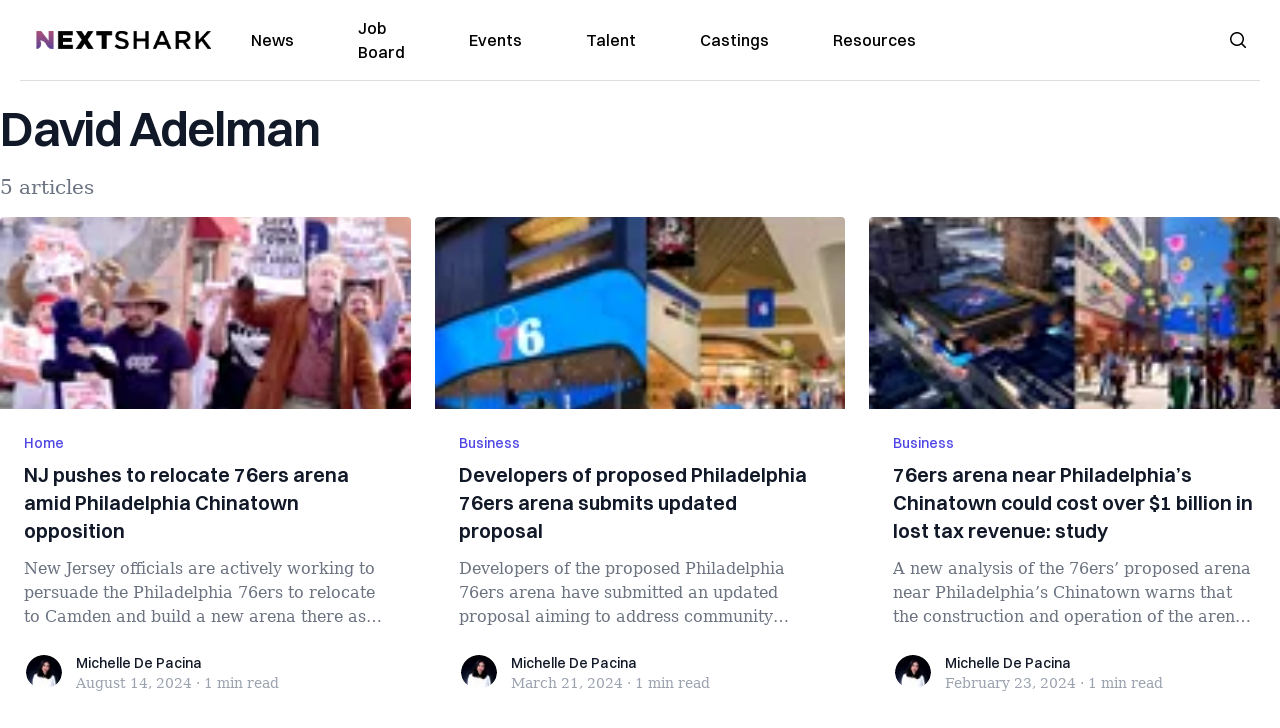

--- FILE ---
content_type: text/html; charset=utf-8
request_url: https://nextshark.com/tag/David-Adelman
body_size: 11973
content:
<!DOCTYPE html><html lang="en"><head><meta charSet="utf-8"/><meta name="viewport" content="width=device-width"/><meta name="msvalidate.01" content="3BE6CD44E7505CE29A57BE466E072B73" class="jsx-1789215954"/><meta name="google-site-verification" content="UA-42416856-1" class="jsx-1789215954"/><link rel="preconnect" href="https://a.pub.network/"/><link rel="preconnect" href="https://b.pub.network/"/><link rel="preconnect" href="https://c.pub.network/"/><link rel="preconnect" href="https://d.pub.network/"/><link rel="preconnect" href="https://c.amazon-adsystem.com"/><link rel="preconnect" href="https://s.amazon-adsystem.com"/><link rel="preconnect" href="https://btloader.com/"/><link rel="preconnect" href="https://api.btloader.com/"/><link rel="preconnect" href="https://confiant-integrations.global.ssl.fastly.net"/><link rel="canonical" href="https://nextshark.com/tag/david-adelman"/><meta property="og:locale" content="en_US"/><meta property="og:type" content="article"/><meta property="og:title" content="David Adelman Archives"/><meta property="og:url" content="https://nextshark.com/tag/david-adelman"/><meta property="og:site_name" content="NextShark"/><meta name="twitter:card" content="summary_large_image"/><meta name="twitter:site" content="@nextshark"/><script type="application/ld+json" class="yoast-schema-graph">{"@context":"https://schema.org","@graph":[{"@type":"CollectionPage","@id":"https://nextshark.com/tag/david-adelman","url":"https://nextshark.com/tag/david-adelman","name":"David Adelman Archives - NextShark","isPartOf":{"@id":"https://nextshark.com/#website"},"breadcrumb":{"@id":"https://nextshark.com/tag/david-adelman#breadcrumb"},"inLanguage":"en-US"},{"@type":"BreadcrumbList","@id":"https://nextshark.com/tag/david-adelman#breadcrumb","itemListElement":[{"@type":"ListItem","position":1,"name":"Home","item":"https://nextshark.com/"},{"@type":"ListItem","position":2,"name":"David Adelman"}]},{"@type":"WebSite","@id":"https://nextshark.com/#website","url":"https://nextshark.com/","name":"NextShark","description":"Asian American News and Asian News","publisher":{"@id":"https://nextshark.com/#organization"},"potentialAction":[{"@type":"SearchAction","target":{"@type":"EntryPoint","urlTemplate":"https://nextshark.com/?s={search_term_string}"},"query-input":{"@type":"PropertyValueSpecification","valueRequired":true,"valueName":"search_term_string"}}],"inLanguage":"en-US"},{"@type":"Organization","@id":"https://nextshark.com/#organization","name":"NextShark","url":"https://nextshark.com/","logo":{"@type":"ImageObject","inLanguage":"en-US","@id":"https://nextshark.com/#/schema/logo/image/","url":"https://data.nextshark.com/wp-content/uploads/2014/08/NextShark_master_logo.png","contentUrl":"https://data.nextshark.com/wp-content/uploads/2014/08/NextShark_master_logo.png","width":525,"height":619,"caption":"NextShark"},"image":{"@id":"https://nextshark.com/#/schema/logo/image/"},"sameAs":["http://www.facebook.com/nextshark","https://x.com/nextshark","http://instagram.com/nextshark"]}]}</script><title>David Adelman Archives - NextShark</title><link rel="preload" as="image" imageSrcSet="https://nextshark.b-cdn.net/wp-content/uploads/2024/08/arena-770x433.jpg?width=64&amp;auto_optimize=medium&amp;quality=85 64w, https://nextshark.b-cdn.net/wp-content/uploads/2024/08/arena-770x433.jpg?width=96&amp;auto_optimize=medium&amp;quality=85 96w, https://nextshark.b-cdn.net/wp-content/uploads/2024/08/arena-770x433.jpg?width=128&amp;auto_optimize=medium&amp;quality=85 128w, https://nextshark.b-cdn.net/wp-content/uploads/2024/08/arena-770x433.jpg?width=256&amp;auto_optimize=medium&amp;quality=85 256w, https://nextshark.b-cdn.net/wp-content/uploads/2024/08/arena-770x433.jpg?width=384&amp;auto_optimize=medium&amp;quality=85 384w, https://nextshark.b-cdn.net/wp-content/uploads/2024/08/arena-770x433.jpg?width=640&amp;auto_optimize=medium&amp;quality=85 640w, https://nextshark.b-cdn.net/wp-content/uploads/2024/08/arena-770x433.jpg?width=768&amp;auto_optimize=medium&amp;quality=85 768w, https://nextshark.b-cdn.net/wp-content/uploads/2024/08/arena-770x433.jpg?width=1024&amp;auto_optimize=medium&amp;quality=85 1024w, https://nextshark.b-cdn.net/wp-content/uploads/2024/08/arena-770x433.jpg?width=1280&amp;auto_optimize=medium&amp;quality=85 1280w, https://nextshark.b-cdn.net/wp-content/uploads/2024/08/arena-770x433.jpg?width=1536&amp;auto_optimize=medium&amp;quality=85 1536w" imageSizes="(max-width: 640px) 40vw, (max-width: 768px) 35vw, (max-width: 1024px) 15vw, 10vw" fetchPriority="high"/><link rel="preload" as="image" imageSrcSet="https://nextshark.b-cdn.net/wp-content/uploads/2024/03/76-place-770x433.jpg?width=64&amp;auto_optimize=medium&amp;quality=85 64w, https://nextshark.b-cdn.net/wp-content/uploads/2024/03/76-place-770x433.jpg?width=96&amp;auto_optimize=medium&amp;quality=85 96w, https://nextshark.b-cdn.net/wp-content/uploads/2024/03/76-place-770x433.jpg?width=128&amp;auto_optimize=medium&amp;quality=85 128w, https://nextshark.b-cdn.net/wp-content/uploads/2024/03/76-place-770x433.jpg?width=256&amp;auto_optimize=medium&amp;quality=85 256w, https://nextshark.b-cdn.net/wp-content/uploads/2024/03/76-place-770x433.jpg?width=384&amp;auto_optimize=medium&amp;quality=85 384w, https://nextshark.b-cdn.net/wp-content/uploads/2024/03/76-place-770x433.jpg?width=640&amp;auto_optimize=medium&amp;quality=85 640w, https://nextshark.b-cdn.net/wp-content/uploads/2024/03/76-place-770x433.jpg?width=768&amp;auto_optimize=medium&amp;quality=85 768w, https://nextshark.b-cdn.net/wp-content/uploads/2024/03/76-place-770x433.jpg?width=1024&amp;auto_optimize=medium&amp;quality=85 1024w, https://nextshark.b-cdn.net/wp-content/uploads/2024/03/76-place-770x433.jpg?width=1280&amp;auto_optimize=medium&amp;quality=85 1280w, https://nextshark.b-cdn.net/wp-content/uploads/2024/03/76-place-770x433.jpg?width=1536&amp;auto_optimize=medium&amp;quality=85 1536w" imageSizes="(max-width: 640px) 40vw, (max-width: 768px) 35vw, (max-width: 1024px) 15vw, 10vw" fetchPriority="high"/><link rel="preload" as="image" imageSrcSet="https://nextshark.b-cdn.net/wp-content/uploads/2024/02/76place-770x433.jpg?width=64&amp;auto_optimize=medium&amp;quality=85 64w, https://nextshark.b-cdn.net/wp-content/uploads/2024/02/76place-770x433.jpg?width=96&amp;auto_optimize=medium&amp;quality=85 96w, https://nextshark.b-cdn.net/wp-content/uploads/2024/02/76place-770x433.jpg?width=128&amp;auto_optimize=medium&amp;quality=85 128w, https://nextshark.b-cdn.net/wp-content/uploads/2024/02/76place-770x433.jpg?width=256&amp;auto_optimize=medium&amp;quality=85 256w, https://nextshark.b-cdn.net/wp-content/uploads/2024/02/76place-770x433.jpg?width=384&amp;auto_optimize=medium&amp;quality=85 384w, https://nextshark.b-cdn.net/wp-content/uploads/2024/02/76place-770x433.jpg?width=640&amp;auto_optimize=medium&amp;quality=85 640w, https://nextshark.b-cdn.net/wp-content/uploads/2024/02/76place-770x433.jpg?width=768&amp;auto_optimize=medium&amp;quality=85 768w, https://nextshark.b-cdn.net/wp-content/uploads/2024/02/76place-770x433.jpg?width=1024&amp;auto_optimize=medium&amp;quality=85 1024w, https://nextshark.b-cdn.net/wp-content/uploads/2024/02/76place-770x433.jpg?width=1280&amp;auto_optimize=medium&amp;quality=85 1280w, https://nextshark.b-cdn.net/wp-content/uploads/2024/02/76place-770x433.jpg?width=1536&amp;auto_optimize=medium&amp;quality=85 1536w" imageSizes="(max-width: 640px) 40vw, (max-width: 768px) 35vw, (max-width: 1024px) 15vw, 10vw" fetchPriority="high"/><meta name="next-head-count" content="26"/><script type="text/partytown">
                (function(c,l,a,r,i,t,y){
                    c[a]=c[a]||function(){(c[a].q=c[a].q||[]).push(arguments)};
                    t=l.createElement(r);t.async=1;t.src="https://www.clarity.ms/tag/"+i;
                    y=l.getElementsByTagName(r)[0];y.parentNode.insertBefore(t,y);
                })(window, document, "clarity", "script", "hjysgmp5fb");
              </script><link href="https://fonts.cdnfonts.com/css/switzer" rel="stylesheet"/><link rel="preload" href="/_next/static/media/7108afb8b1381ad1-s.p.woff2" as="font" type="font/woff2" crossorigin="anonymous" data-next-font="size-adjust"/><link rel="preload" href="/_next/static/media/9e82d62334b205f4-s.p.woff2" as="font" type="font/woff2" crossorigin="anonymous" data-next-font="size-adjust"/><link rel="preload" href="/_next/static/media/4c285fdca692ea22-s.p.woff2" as="font" type="font/woff2" crossorigin="anonymous" data-next-font="size-adjust"/><link rel="preload" href="/_next/static/media/eafabf029ad39a43-s.p.woff2" as="font" type="font/woff2" crossorigin="anonymous" data-next-font="size-adjust"/><link rel="preload" href="/_next/static/media/8888a3826f4a3af4-s.p.woff2" as="font" type="font/woff2" crossorigin="anonymous" data-next-font="size-adjust"/><link rel="preload" href="/_next/static/media/0484562807a97172-s.p.woff2" as="font" type="font/woff2" crossorigin="anonymous" data-next-font="size-adjust"/><link rel="preload" href="/_next/static/media/b957ea75a84b6ea7-s.p.woff2" as="font" type="font/woff2" crossorigin="anonymous" data-next-font="size-adjust"/><link rel="preload" href="/_next/static/media/7db6c35d839a711c-s.p.woff2" as="font" type="font/woff2" crossorigin="anonymous" data-next-font="size-adjust"/><link rel="preload" href="/_next/static/media/6245472ced48d3be-s.p.woff2" as="font" type="font/woff2" crossorigin="anonymous" data-next-font="size-adjust"/><link rel="preload" href="/_next/static/media/b27868729ad8c262-s.p.woff2" as="font" type="font/woff2" crossorigin="anonymous" data-next-font="size-adjust"/><link rel="preload" href="/_next/static/media/7e6a2e30184bb114-s.p.woff2" as="font" type="font/woff2" crossorigin="anonymous" data-next-font="size-adjust"/><link rel="preload" href="/_next/static/css/4d1118f4e30231e5.css" as="style"/><link rel="stylesheet" href="/_next/static/css/4d1118f4e30231e5.css" data-n-g=""/><noscript data-n-css=""></noscript><script defer="" nomodule="" src="/_next/static/chunks/polyfills-c67a75d1b6f99dc8.js"></script><script data-partytown-config="">
            partytown = {
              lib: "/_next/static/~partytown/"
            };
          </script><script data-partytown="">!(function(w,p,f,c){c=w[p]=w[p]||{};c[f]=(c[f]||[])})(window,'partytown','forward');/* Partytown 0.7.6 - MIT builder.io */
!function(t,e,n,i,r,o,a,d,s,c,p,l){function u(){l||(l=1,"/"==(a=(o.lib||"/~partytown/")+(o.debug?"debug/":""))[0]&&(s=e.querySelectorAll('script[type="text/partytown"]'),i!=t?i.dispatchEvent(new CustomEvent("pt1",{detail:t})):(d=setTimeout(f,1e4),e.addEventListener("pt0",w),r?h(1):n.serviceWorker?n.serviceWorker.register(a+(o.swPath||"partytown-sw.js"),{scope:a}).then((function(t){t.active?h():t.installing&&t.installing.addEventListener("statechange",(function(t){"activated"==t.target.state&&h()}))}),console.error):f())))}function h(t){c=e.createElement(t?"script":"iframe"),t||(c.setAttribute("style","display:block;width:0;height:0;border:0;visibility:hidden"),c.setAttribute("aria-hidden",!0)),c.src=a+"partytown-"+(t?"atomics.js?v=0.7.6":"sandbox-sw.html?"+Date.now()),e.body.appendChild(c)}function f(n,r){for(w(),i==t&&(o.forward||[]).map((function(e){delete t[e.split(".")[0]]})),n=0;n<s.length;n++)(r=e.createElement("script")).innerHTML=s[n].innerHTML,e.head.appendChild(r);c&&c.parentNode.removeChild(c)}function w(){clearTimeout(d)}o=t.partytown||{},i==t&&(o.forward||[]).map((function(e){p=t,e.split(".").map((function(e,n,i){p=p[i[n]]=n+1<i.length?"push"==i[n+1]?[]:p[i[n]]||{}:function(){(t._ptf=t._ptf||[]).push(i,arguments)}}))})),"complete"==e.readyState?u():(t.addEventListener("DOMContentLoaded",u),t.addEventListener("load",u))}(window,document,navigator,top,window.crossOriginIsolated);</script><script src="/js/quantcast.js" id="quantcast-consent" type="text/partytown" data-nscript="worker"></script><script src="/js/meta.js" id="meta-pixel" type="text/partytown" data-nscript="worker"></script><script src="https://www.googletagmanager.com/gtag/js?id=UA-42416856-1" id="google-tag-manager" type="text/partytown" data-nscript="worker"></script><script src="/js/gtag.js" id="gtag" type="text/partytown" data-nscript="worker"></script><script src="/_next/static/chunks/webpack-3c1695d98c928cf9.js" defer=""></script><script src="/_next/static/chunks/framework-fee8a7e75612eda8.js" defer=""></script><script src="/_next/static/chunks/main-e7b4337012efd173.js" defer=""></script><script src="/_next/static/chunks/pages/_app-c0b0c5f09df92712.js" defer=""></script><script src="/_next/static/chunks/1664-7246e58924eb0118.js" defer=""></script><script src="/_next/static/chunks/5675-31dd948da88eab78.js" defer=""></script><script src="/_next/static/chunks/3965-1c5ef1af0465649b.js" defer=""></script><script src="/_next/static/chunks/8159-423f613ae9983506.js" defer=""></script><script src="/_next/static/chunks/1460-d04d4ecb98a43e4f.js" defer=""></script><script src="/_next/static/chunks/4920-bdc0f74b6be4ce6c.js" defer=""></script><script src="/_next/static/chunks/5935-0cdbb649965324a8.js" defer=""></script><script src="/_next/static/chunks/8525-c0dbf894eb6fbdc0.js" defer=""></script><script src="/_next/static/chunks/1852-28394e823b258057.js" defer=""></script><script src="/_next/static/chunks/9803-5f42d617dba25474.js" defer=""></script><script src="/_next/static/chunks/5334-682f167465c11757.js" defer=""></script><script src="/_next/static/chunks/9860-3eeec5bf7e8405b2.js" defer=""></script><script src="/_next/static/chunks/6167-c49c6563743bb12b.js" defer=""></script><script src="/_next/static/chunks/9850-36362b4b847eee02.js" defer=""></script><script src="/_next/static/chunks/pages/%5B...uri%5D-096b799c0d582c87.js" defer=""></script><script src="/_next/static/l05lJ48FHlMvRCTUMbE8j/_buildManifest.js" defer=""></script><script src="/_next/static/l05lJ48FHlMvRCTUMbE8j/_ssgManifest.js" defer=""></script><style id="__jsx-1789215954">:root{--font-poppins:'__Poppins_2dbf9b', '__Poppins_Fallback_2dbf9b';--font-dmsans:'__DM_Sans_99eb74', '__DM_Sans_Fallback_99eb74';--font-switzer:'Switzer', sans-serif}</style></head><body><div id="__next"><script>!function(){try{var d=document.documentElement,c=d.classList;c.remove('light','dark');var e=localStorage.getItem('theme');if('system'===e||(!e&&true)){var t='(prefers-color-scheme: dark)',m=window.matchMedia(t);if(m.media!==t||m.matches){d.style.colorScheme = 'dark';c.add('dark')}else{d.style.colorScheme = 'light';c.add('light')}}else if(e){c.add(e|| '')}if(e==='light'||e==='dark')d.style.colorScheme=e}catch(e){}}()</script><noscript><div class="hidden"><img src="//pixel.quantserve.com/pixel/p-T_nHPwjEM4AMW.gif" border="0" height="1" width="1" alt="Quantcast"/><img height="1" width="1" src="https://www.facebook.com/tr?id=192482117963803&amp;ev=PageView&amp;noscript=1"/></div></noscript><div class="/80 sticky top-0 z-50  bg-white/80 backdrop-blur-[5px] backdrop-filter  sc:px-5" data-headlessui-state=""><div class="_max-w-full mx-auto flex items-center justify-center border-b-[1px] border-[#DDDDDD]  "><div class="_flex-none _justify-between flex w-full max-w-7xl items-center px-4 py-4 lg:space-x-10 2xl:max-w-screen-2xl"><div class="_justify-start order-first flex min-h-[18px] w-full md:min-h-[24px] lg:w-[300px] "><span class="sr-only">NextShark</span><a href="/"><img alt="NextShark.com" loading="lazy" width="225" height="24" decoding="async" data-nimg="1" class="h-[18px] w-[171px] md:h-[24px] md:w-[225px]" style="color:transparent" srcSet="/logo.svg?width=256&amp;auto_optimize=medium&amp;quality=85 1x, /logo.svg?width=640&amp;auto_optimize=medium&amp;quality=85 2x" src="/logo.svg?width=640&amp;auto_optimize=medium&amp;quality=85"/></a></div><div class="order-last -my-2 -mr-2 lg:hidden"><button class="_items-center _justify-center inline-flex rounded-md  p-2 text-gray-400 hover:bg-gray-100 hover:text-gray-500 focus:outline-none " type="button" aria-expanded="false" data-headlessui-state=""><span class="sr-only">Open menu</span><svg xmlns="http://www.w3.org/2000/svg" fill="none" viewBox="0 0 24 24" stroke-width="1.5" stroke="currentColor" aria-hidden="true" data-slot="icon" class="h-6 w-6 text-black"><path stroke-linecap="round" stroke-linejoin="round" d="M3.75 6.75h16.5M3.75 12h16.5m-16.5 5.25h16.5"></path></svg></button></div><div class="flex w-full items-center justify-center xl:pr-[160px]"><div class="w-auto"><nav class="hidden flex-1 items-center space-x-16 lg:flex"><a aria-label="link to News" class="text-base font-medium text-black hover:text-gray-900 lg:text-base" href="/">News</a><a aria-label="link to Job Board" class="text-base font-medium text-black hover:text-gray-900 lg:text-base" href="/community/jobs">Job Board</a><a aria-label="link to Events" class="text-base font-medium text-black hover:text-gray-900 lg:text-base" href="/community/events">Events</a><a aria-label="link to Talent" class="text-base font-medium text-black hover:text-gray-900 lg:text-base" href="/community/talent">Talent</a><a aria-label="link to Castings" class="text-base font-medium text-black hover:text-gray-900 lg:text-base" href="/community/castings">Castings</a><a aria-label="link to Resources" class="text-base font-medium text-black hover:text-gray-900 lg:text-base" href="/resources">Resources</a></nav><div hidden="" style="position:fixed;top:1px;left:1px;width:1px;height:0;padding:0;margin:-1px;overflow:hidden;clip:rect(0, 0, 0, 0);white-space:nowrap;border-width:0;display:none"></div></div></div><div class="_space-x-4 justsify-end  flex items-center px-2 pr-5 lg:ml-6 lg:w-[200px]"><div class="mr-2 flex h-[40px] w-full items-center justify-end "><div class="flex w-full justify-end pr-5 md:pr-0"><div></div></div></div></div></div></div></div><div hidden="" style="position:fixed;top:1px;left:1px;width:1px;height:0;padding:0;margin:-1px;overflow:hidden;clip:rect(0, 0, 0, 0);white-space:nowrap;border-width:0;display:none"></div><div class="container mx-auto max-w-7xl px-0 xl:px-0 2xl:max-w-screen-2xl"><div class="_max-w-4xl py-4 sm:py-4 lg:justify-between"><h2 class="pt-2 text-3xl font-semibold tracking-tight text-gray-900 subpixel-antialiased   sm:text-5xl lg:text-5xl">David Adelman</h2><p class="mt-5 hidden text-xl text-gray-500   md:block">5 articles</p></div><div class="relative mx-auto mb-10  max-w-7xl 2xl:max-w-screen-2xl"><div class="mx-auto grid gap-6 md:grid-cols-2 lg:max-w-none lg:grid-cols-3 2xl:grid-cols-4"><div class="card"><div class="flex-shrink-0"><a aria-label="NJ pushes to relocate 76ers arena amid Philadelphia Chinatown opposition" href="/nj-76ers-arena-camden-chinatown-oppostion"><img alt="NJ pushes to relocate 76ers arena amid Philadelphia Chinatown opposition" fetchPriority="high" width="770" height="410" decoding="async" data-nimg="1" class="h-48 w-full object-cover" style="color:transparent" sizes="(max-width: 640px) 40vw, (max-width: 768px) 35vw, (max-width: 1024px) 15vw, 10vw" srcSet="https://nextshark.b-cdn.net/wp-content/uploads/2024/08/arena-770x433.jpg?width=64&amp;auto_optimize=medium&amp;quality=85 64w, https://nextshark.b-cdn.net/wp-content/uploads/2024/08/arena-770x433.jpg?width=96&amp;auto_optimize=medium&amp;quality=85 96w, https://nextshark.b-cdn.net/wp-content/uploads/2024/08/arena-770x433.jpg?width=128&amp;auto_optimize=medium&amp;quality=85 128w, https://nextshark.b-cdn.net/wp-content/uploads/2024/08/arena-770x433.jpg?width=256&amp;auto_optimize=medium&amp;quality=85 256w, https://nextshark.b-cdn.net/wp-content/uploads/2024/08/arena-770x433.jpg?width=384&amp;auto_optimize=medium&amp;quality=85 384w, https://nextshark.b-cdn.net/wp-content/uploads/2024/08/arena-770x433.jpg?width=640&amp;auto_optimize=medium&amp;quality=85 640w, https://nextshark.b-cdn.net/wp-content/uploads/2024/08/arena-770x433.jpg?width=768&amp;auto_optimize=medium&amp;quality=85 768w, https://nextshark.b-cdn.net/wp-content/uploads/2024/08/arena-770x433.jpg?width=1024&amp;auto_optimize=medium&amp;quality=85 1024w, https://nextshark.b-cdn.net/wp-content/uploads/2024/08/arena-770x433.jpg?width=1280&amp;auto_optimize=medium&amp;quality=85 1280w, https://nextshark.b-cdn.net/wp-content/uploads/2024/08/arena-770x433.jpg?width=1536&amp;auto_optimize=medium&amp;quality=85 1536w" src="https://nextshark.b-cdn.net/wp-content/uploads/2024/08/arena-770x433.jpg?width=1536&amp;auto_optimize=medium&amp;quality=85"/></a></div><div class="flex flex-1 flex-col justify-between bg-white p-6  "><div class="flex-1"><p class="text-sm font-medium text-indigo-600  "><a class="hover:underline" href="/home">Home</a></p><a href="/nj-76ers-arena-camden-chinatown-oppostion" class="mt-2 block"><p class="text-xl font-semibold text-gray-900 line-clamp-3   hover:underline">NJ pushes to relocate 76ers arena amid Philadelphia Chinatown opposition</p><p class="mt-3 text-base text-gray-500 line-clamp-3  ">New Jersey officials are actively working to persuade the Philadelphia 76ers to relocate to Camden and build a new arena there as the team f...</p></a></div><div class="mt-6 flex items-center"><div class="h-10 w-10 flex-shrink-0 overflow-hidden rounded-full border-2 border-white  "><a href="/author/michelledepacina"><span class="sr-only">Michelle De Pacina</span><img alt="Michelle De Pacina" loading="lazy" width="40" height="40" decoding="async" data-nimg="1" class="h-auto w-10 rounded-full" style="color:transparent" sizes="(max-width: 640px) 20px, 25px" srcSet="https://nextshark.b-cdn.net/wp-content/uploads/2021/09/theclick-mdepacina.jpg?width=16&amp;auto_optimize=medium&amp;quality=85 16w, https://nextshark.b-cdn.net/wp-content/uploads/2021/09/theclick-mdepacina.jpg?width=32&amp;auto_optimize=medium&amp;quality=85 32w, https://nextshark.b-cdn.net/wp-content/uploads/2021/09/theclick-mdepacina.jpg?width=48&amp;auto_optimize=medium&amp;quality=85 48w, https://nextshark.b-cdn.net/wp-content/uploads/2021/09/theclick-mdepacina.jpg?width=64&amp;auto_optimize=medium&amp;quality=85 64w, https://nextshark.b-cdn.net/wp-content/uploads/2021/09/theclick-mdepacina.jpg?width=96&amp;auto_optimize=medium&amp;quality=85 96w, https://nextshark.b-cdn.net/wp-content/uploads/2021/09/theclick-mdepacina.jpg?width=128&amp;auto_optimize=medium&amp;quality=85 128w, https://nextshark.b-cdn.net/wp-content/uploads/2021/09/theclick-mdepacina.jpg?width=256&amp;auto_optimize=medium&amp;quality=85 256w, https://nextshark.b-cdn.net/wp-content/uploads/2021/09/theclick-mdepacina.jpg?width=384&amp;auto_optimize=medium&amp;quality=85 384w, https://nextshark.b-cdn.net/wp-content/uploads/2021/09/theclick-mdepacina.jpg?width=640&amp;auto_optimize=medium&amp;quality=85 640w, https://nextshark.b-cdn.net/wp-content/uploads/2021/09/theclick-mdepacina.jpg?width=768&amp;auto_optimize=medium&amp;quality=85 768w, https://nextshark.b-cdn.net/wp-content/uploads/2021/09/theclick-mdepacina.jpg?width=1024&amp;auto_optimize=medium&amp;quality=85 1024w, https://nextshark.b-cdn.net/wp-content/uploads/2021/09/theclick-mdepacina.jpg?width=1280&amp;auto_optimize=medium&amp;quality=85 1280w, https://nextshark.b-cdn.net/wp-content/uploads/2021/09/theclick-mdepacina.jpg?width=1536&amp;auto_optimize=medium&amp;quality=85 1536w" src="https://nextshark.b-cdn.net/wp-content/uploads/2021/09/theclick-mdepacina.jpg?width=1536&amp;auto_optimize=medium&amp;quality=85"/></a></div><div class="ml-3"><p class="text-sm font-medium text-gray-900  "><a href="/author/michelledepacina" class="hover:underline">Michelle De Pacina</a></p><div class="flex space-x-1 text-sm text-gray-400  "><time dateTime="2020-02-12">August 14, 2024</time><span aria-hidden="true">·</span><span>1 min<!-- --> read</span></div></div></div></div></div><div class="card"><div class="flex-shrink-0"><a aria-label="Developers of proposed Philadelphia 76ers arena submits updated proposal" href="/developers-of-proposed-philadelphia-76ers-arena-submits-updated-proposal"><img alt="Developers of proposed Philadelphia 76ers arena submits updated proposal" fetchPriority="high" width="770" height="410" decoding="async" data-nimg="1" class="h-48 w-full object-cover" style="color:transparent" sizes="(max-width: 640px) 40vw, (max-width: 768px) 35vw, (max-width: 1024px) 15vw, 10vw" srcSet="https://nextshark.b-cdn.net/wp-content/uploads/2024/03/76-place-770x433.jpg?width=64&amp;auto_optimize=medium&amp;quality=85 64w, https://nextshark.b-cdn.net/wp-content/uploads/2024/03/76-place-770x433.jpg?width=96&amp;auto_optimize=medium&amp;quality=85 96w, https://nextshark.b-cdn.net/wp-content/uploads/2024/03/76-place-770x433.jpg?width=128&amp;auto_optimize=medium&amp;quality=85 128w, https://nextshark.b-cdn.net/wp-content/uploads/2024/03/76-place-770x433.jpg?width=256&amp;auto_optimize=medium&amp;quality=85 256w, https://nextshark.b-cdn.net/wp-content/uploads/2024/03/76-place-770x433.jpg?width=384&amp;auto_optimize=medium&amp;quality=85 384w, https://nextshark.b-cdn.net/wp-content/uploads/2024/03/76-place-770x433.jpg?width=640&amp;auto_optimize=medium&amp;quality=85 640w, https://nextshark.b-cdn.net/wp-content/uploads/2024/03/76-place-770x433.jpg?width=768&amp;auto_optimize=medium&amp;quality=85 768w, https://nextshark.b-cdn.net/wp-content/uploads/2024/03/76-place-770x433.jpg?width=1024&amp;auto_optimize=medium&amp;quality=85 1024w, https://nextshark.b-cdn.net/wp-content/uploads/2024/03/76-place-770x433.jpg?width=1280&amp;auto_optimize=medium&amp;quality=85 1280w, https://nextshark.b-cdn.net/wp-content/uploads/2024/03/76-place-770x433.jpg?width=1536&amp;auto_optimize=medium&amp;quality=85 1536w" src="https://nextshark.b-cdn.net/wp-content/uploads/2024/03/76-place-770x433.jpg?width=1536&amp;auto_optimize=medium&amp;quality=85"/></a></div><div class="flex flex-1 flex-col justify-between bg-white p-6  "><div class="flex-1"><p class="text-sm font-medium text-indigo-600  "><a class="hover:underline" href="/business">Business</a></p><a href="/developers-of-proposed-philadelphia-76ers-arena-submits-updated-proposal" class="mt-2 block"><p class="text-xl font-semibold text-gray-900 line-clamp-3   hover:underline">Developers of proposed Philadelphia 76ers arena submits updated proposal</p><p class="mt-3 text-base text-gray-500 line-clamp-3  ">Developers of the proposed Philadelphia 76ers arena have submitted an updated proposal aiming to address community concerns.
Key points:
...</p></a></div><div class="mt-6 flex items-center"><div class="h-10 w-10 flex-shrink-0 overflow-hidden rounded-full border-2 border-white  "><a href="/author/michelledepacina"><span class="sr-only">Michelle De Pacina</span><img alt="Michelle De Pacina" loading="lazy" width="40" height="40" decoding="async" data-nimg="1" class="h-auto w-10 rounded-full" style="color:transparent" sizes="(max-width: 640px) 20px, 25px" srcSet="https://nextshark.b-cdn.net/wp-content/uploads/2021/09/theclick-mdepacina.jpg?width=16&amp;auto_optimize=medium&amp;quality=85 16w, https://nextshark.b-cdn.net/wp-content/uploads/2021/09/theclick-mdepacina.jpg?width=32&amp;auto_optimize=medium&amp;quality=85 32w, https://nextshark.b-cdn.net/wp-content/uploads/2021/09/theclick-mdepacina.jpg?width=48&amp;auto_optimize=medium&amp;quality=85 48w, https://nextshark.b-cdn.net/wp-content/uploads/2021/09/theclick-mdepacina.jpg?width=64&amp;auto_optimize=medium&amp;quality=85 64w, https://nextshark.b-cdn.net/wp-content/uploads/2021/09/theclick-mdepacina.jpg?width=96&amp;auto_optimize=medium&amp;quality=85 96w, https://nextshark.b-cdn.net/wp-content/uploads/2021/09/theclick-mdepacina.jpg?width=128&amp;auto_optimize=medium&amp;quality=85 128w, https://nextshark.b-cdn.net/wp-content/uploads/2021/09/theclick-mdepacina.jpg?width=256&amp;auto_optimize=medium&amp;quality=85 256w, https://nextshark.b-cdn.net/wp-content/uploads/2021/09/theclick-mdepacina.jpg?width=384&amp;auto_optimize=medium&amp;quality=85 384w, https://nextshark.b-cdn.net/wp-content/uploads/2021/09/theclick-mdepacina.jpg?width=640&amp;auto_optimize=medium&amp;quality=85 640w, https://nextshark.b-cdn.net/wp-content/uploads/2021/09/theclick-mdepacina.jpg?width=768&amp;auto_optimize=medium&amp;quality=85 768w, https://nextshark.b-cdn.net/wp-content/uploads/2021/09/theclick-mdepacina.jpg?width=1024&amp;auto_optimize=medium&amp;quality=85 1024w, https://nextshark.b-cdn.net/wp-content/uploads/2021/09/theclick-mdepacina.jpg?width=1280&amp;auto_optimize=medium&amp;quality=85 1280w, https://nextshark.b-cdn.net/wp-content/uploads/2021/09/theclick-mdepacina.jpg?width=1536&amp;auto_optimize=medium&amp;quality=85 1536w" src="https://nextshark.b-cdn.net/wp-content/uploads/2021/09/theclick-mdepacina.jpg?width=1536&amp;auto_optimize=medium&amp;quality=85"/></a></div><div class="ml-3"><p class="text-sm font-medium text-gray-900  "><a href="/author/michelledepacina" class="hover:underline">Michelle De Pacina</a></p><div class="flex space-x-1 text-sm text-gray-400  "><time dateTime="2020-02-12">March 21, 2024</time><span aria-hidden="true">·</span><span>1 min<!-- --> read</span></div></div></div></div></div><div class="card"><div class="flex-shrink-0"><a aria-label="76ers arena near Philadelphia’s Chinatown could cost over $1 billion in lost tax revenue: study" href="/76ers-arena-near-philadelphias-chinatown-could-cost-over-1-billion-in-lost-tax-revenue-study"><img alt="76ers arena near Philadelphia’s Chinatown could cost over $1 billion in lost tax revenue: study" fetchPriority="high" width="770" height="410" decoding="async" data-nimg="1" class="h-48 w-full object-cover" style="color:transparent" sizes="(max-width: 640px) 40vw, (max-width: 768px) 35vw, (max-width: 1024px) 15vw, 10vw" srcSet="https://nextshark.b-cdn.net/wp-content/uploads/2024/02/76place-770x433.jpg?width=64&amp;auto_optimize=medium&amp;quality=85 64w, https://nextshark.b-cdn.net/wp-content/uploads/2024/02/76place-770x433.jpg?width=96&amp;auto_optimize=medium&amp;quality=85 96w, https://nextshark.b-cdn.net/wp-content/uploads/2024/02/76place-770x433.jpg?width=128&amp;auto_optimize=medium&amp;quality=85 128w, https://nextshark.b-cdn.net/wp-content/uploads/2024/02/76place-770x433.jpg?width=256&amp;auto_optimize=medium&amp;quality=85 256w, https://nextshark.b-cdn.net/wp-content/uploads/2024/02/76place-770x433.jpg?width=384&amp;auto_optimize=medium&amp;quality=85 384w, https://nextshark.b-cdn.net/wp-content/uploads/2024/02/76place-770x433.jpg?width=640&amp;auto_optimize=medium&amp;quality=85 640w, https://nextshark.b-cdn.net/wp-content/uploads/2024/02/76place-770x433.jpg?width=768&amp;auto_optimize=medium&amp;quality=85 768w, https://nextshark.b-cdn.net/wp-content/uploads/2024/02/76place-770x433.jpg?width=1024&amp;auto_optimize=medium&amp;quality=85 1024w, https://nextshark.b-cdn.net/wp-content/uploads/2024/02/76place-770x433.jpg?width=1280&amp;auto_optimize=medium&amp;quality=85 1280w, https://nextshark.b-cdn.net/wp-content/uploads/2024/02/76place-770x433.jpg?width=1536&amp;auto_optimize=medium&amp;quality=85 1536w" src="https://nextshark.b-cdn.net/wp-content/uploads/2024/02/76place-770x433.jpg?width=1536&amp;auto_optimize=medium&amp;quality=85"/></a></div><div class="flex flex-1 flex-col justify-between bg-white p-6  "><div class="flex-1"><p class="text-sm font-medium text-indigo-600  "><a class="hover:underline" href="/business">Business</a></p><a href="/76ers-arena-near-philadelphias-chinatown-could-cost-over-1-billion-in-lost-tax-revenue-study" class="mt-2 block"><p class="text-xl font-semibold text-gray-900 line-clamp-3   hover:underline">76ers arena near Philadelphia’s Chinatown could cost over $1 billion in lost tax revenue: study</p><p class="mt-3 text-base text-gray-500 line-clamp-3  ">A new analysis of the 76ers’ proposed arena near Philadelphia’s Chinatown warns that the construction and operation of the arena could...</p></a></div><div class="mt-6 flex items-center"><div class="h-10 w-10 flex-shrink-0 overflow-hidden rounded-full border-2 border-white  "><a href="/author/michelledepacina"><span class="sr-only">Michelle De Pacina</span><img alt="Michelle De Pacina" loading="lazy" width="40" height="40" decoding="async" data-nimg="1" class="h-auto w-10 rounded-full" style="color:transparent" sizes="(max-width: 640px) 20px, 25px" srcSet="https://nextshark.b-cdn.net/wp-content/uploads/2021/09/theclick-mdepacina.jpg?width=16&amp;auto_optimize=medium&amp;quality=85 16w, https://nextshark.b-cdn.net/wp-content/uploads/2021/09/theclick-mdepacina.jpg?width=32&amp;auto_optimize=medium&amp;quality=85 32w, https://nextshark.b-cdn.net/wp-content/uploads/2021/09/theclick-mdepacina.jpg?width=48&amp;auto_optimize=medium&amp;quality=85 48w, https://nextshark.b-cdn.net/wp-content/uploads/2021/09/theclick-mdepacina.jpg?width=64&amp;auto_optimize=medium&amp;quality=85 64w, https://nextshark.b-cdn.net/wp-content/uploads/2021/09/theclick-mdepacina.jpg?width=96&amp;auto_optimize=medium&amp;quality=85 96w, https://nextshark.b-cdn.net/wp-content/uploads/2021/09/theclick-mdepacina.jpg?width=128&amp;auto_optimize=medium&amp;quality=85 128w, https://nextshark.b-cdn.net/wp-content/uploads/2021/09/theclick-mdepacina.jpg?width=256&amp;auto_optimize=medium&amp;quality=85 256w, https://nextshark.b-cdn.net/wp-content/uploads/2021/09/theclick-mdepacina.jpg?width=384&amp;auto_optimize=medium&amp;quality=85 384w, https://nextshark.b-cdn.net/wp-content/uploads/2021/09/theclick-mdepacina.jpg?width=640&amp;auto_optimize=medium&amp;quality=85 640w, https://nextshark.b-cdn.net/wp-content/uploads/2021/09/theclick-mdepacina.jpg?width=768&amp;auto_optimize=medium&amp;quality=85 768w, https://nextshark.b-cdn.net/wp-content/uploads/2021/09/theclick-mdepacina.jpg?width=1024&amp;auto_optimize=medium&amp;quality=85 1024w, https://nextshark.b-cdn.net/wp-content/uploads/2021/09/theclick-mdepacina.jpg?width=1280&amp;auto_optimize=medium&amp;quality=85 1280w, https://nextshark.b-cdn.net/wp-content/uploads/2021/09/theclick-mdepacina.jpg?width=1536&amp;auto_optimize=medium&amp;quality=85 1536w" src="https://nextshark.b-cdn.net/wp-content/uploads/2021/09/theclick-mdepacina.jpg?width=1536&amp;auto_optimize=medium&amp;quality=85"/></a></div><div class="ml-3"><p class="text-sm font-medium text-gray-900  "><a href="/author/michelledepacina" class="hover:underline">Michelle De Pacina</a></p><div class="flex space-x-1 text-sm text-gray-400  "><time dateTime="2020-02-12">February 23, 2024</time><span aria-hidden="true">·</span><span>1 min<!-- --> read</span></div></div></div></div></div><div class="card"><div class="flex-shrink-0"><a aria-label="Philadelphia 76ers announce new agreements for proposed $1.3 billion arena" href="/philadelphia-76ers-agreements-arena"><img alt="Philadelphia 76ers announce new agreements for proposed $1.3 billion arena" loading="lazy" width="770" height="410" decoding="async" data-nimg="1" class="h-48 w-full object-cover" style="color:transparent" sizes="(max-width: 640px) 40vw, (max-width: 768px) 35vw, (max-width: 1024px) 15vw, 10vw" srcSet="https://nextshark.b-cdn.net/wp-content/uploads/2023/07/76Place-Philadelphia-Chinatown-770x433.jpg?width=64&amp;auto_optimize=medium&amp;quality=85 64w, https://nextshark.b-cdn.net/wp-content/uploads/2023/07/76Place-Philadelphia-Chinatown-770x433.jpg?width=96&amp;auto_optimize=medium&amp;quality=85 96w, https://nextshark.b-cdn.net/wp-content/uploads/2023/07/76Place-Philadelphia-Chinatown-770x433.jpg?width=128&amp;auto_optimize=medium&amp;quality=85 128w, https://nextshark.b-cdn.net/wp-content/uploads/2023/07/76Place-Philadelphia-Chinatown-770x433.jpg?width=256&amp;auto_optimize=medium&amp;quality=85 256w, https://nextshark.b-cdn.net/wp-content/uploads/2023/07/76Place-Philadelphia-Chinatown-770x433.jpg?width=384&amp;auto_optimize=medium&amp;quality=85 384w, https://nextshark.b-cdn.net/wp-content/uploads/2023/07/76Place-Philadelphia-Chinatown-770x433.jpg?width=640&amp;auto_optimize=medium&amp;quality=85 640w, https://nextshark.b-cdn.net/wp-content/uploads/2023/07/76Place-Philadelphia-Chinatown-770x433.jpg?width=768&amp;auto_optimize=medium&amp;quality=85 768w, https://nextshark.b-cdn.net/wp-content/uploads/2023/07/76Place-Philadelphia-Chinatown-770x433.jpg?width=1024&amp;auto_optimize=medium&amp;quality=85 1024w, https://nextshark.b-cdn.net/wp-content/uploads/2023/07/76Place-Philadelphia-Chinatown-770x433.jpg?width=1280&amp;auto_optimize=medium&amp;quality=85 1280w, https://nextshark.b-cdn.net/wp-content/uploads/2023/07/76Place-Philadelphia-Chinatown-770x433.jpg?width=1536&amp;auto_optimize=medium&amp;quality=85 1536w" src="https://nextshark.b-cdn.net/wp-content/uploads/2023/07/76Place-Philadelphia-Chinatown-770x433.jpg?width=1536&amp;auto_optimize=medium&amp;quality=85"/></a></div><div class="flex flex-1 flex-col justify-between bg-white p-6  "><div class="flex-1"><p class="text-sm font-medium text-indigo-600  "><a class="hover:underline" href="/news">News</a></p><a href="/philadelphia-76ers-agreements-arena" class="mt-2 block"><p class="text-xl font-semibold text-gray-900 line-clamp-3   hover:underline">Philadelphia 76ers announce new agreements for proposed $1.3 billion arena</p><p class="mt-3 text-base text-gray-500 line-clamp-3  ">The Philadelphia 76ers’ development team, 76 Devcorp, recently announced the new agreements it plans to make with Philadelphia on its propos...</p></a></div><div class="mt-6 flex items-center"><div class="h-10 w-10 flex-shrink-0 overflow-hidden rounded-full border-2 border-white  "><a href="/author/bryanke"><span class="sr-only">Bryan Ke</span><img alt="Bryan Ke" loading="lazy" width="40" height="40" decoding="async" data-nimg="1" class="h-auto w-10 rounded-full" style="color:transparent" sizes="(max-width: 640px) 20px, 25px" srcSet="https://nextshark.b-cdn.net/wp-content/uploads/2021/05/profile.jpg?width=16&amp;auto_optimize=medium&amp;quality=85 16w, https://nextshark.b-cdn.net/wp-content/uploads/2021/05/profile.jpg?width=32&amp;auto_optimize=medium&amp;quality=85 32w, https://nextshark.b-cdn.net/wp-content/uploads/2021/05/profile.jpg?width=48&amp;auto_optimize=medium&amp;quality=85 48w, https://nextshark.b-cdn.net/wp-content/uploads/2021/05/profile.jpg?width=64&amp;auto_optimize=medium&amp;quality=85 64w, https://nextshark.b-cdn.net/wp-content/uploads/2021/05/profile.jpg?width=96&amp;auto_optimize=medium&amp;quality=85 96w, https://nextshark.b-cdn.net/wp-content/uploads/2021/05/profile.jpg?width=128&amp;auto_optimize=medium&amp;quality=85 128w, https://nextshark.b-cdn.net/wp-content/uploads/2021/05/profile.jpg?width=256&amp;auto_optimize=medium&amp;quality=85 256w, https://nextshark.b-cdn.net/wp-content/uploads/2021/05/profile.jpg?width=384&amp;auto_optimize=medium&amp;quality=85 384w, https://nextshark.b-cdn.net/wp-content/uploads/2021/05/profile.jpg?width=640&amp;auto_optimize=medium&amp;quality=85 640w, https://nextshark.b-cdn.net/wp-content/uploads/2021/05/profile.jpg?width=768&amp;auto_optimize=medium&amp;quality=85 768w, https://nextshark.b-cdn.net/wp-content/uploads/2021/05/profile.jpg?width=1024&amp;auto_optimize=medium&amp;quality=85 1024w, https://nextshark.b-cdn.net/wp-content/uploads/2021/05/profile.jpg?width=1280&amp;auto_optimize=medium&amp;quality=85 1280w, https://nextshark.b-cdn.net/wp-content/uploads/2021/05/profile.jpg?width=1536&amp;auto_optimize=medium&amp;quality=85 1536w" src="https://nextshark.b-cdn.net/wp-content/uploads/2021/05/profile.jpg?width=1536&amp;auto_optimize=medium&amp;quality=85"/></a></div><div class="ml-3"><p class="text-sm font-medium text-gray-900  "><a href="/author/bryanke" class="hover:underline">Bryan Ke</a></p><div class="flex space-x-1 text-sm text-gray-400  "><time dateTime="2020-02-12">July 28, 2023</time><span aria-hidden="true">·</span><span>1 min<!-- --> read</span></div></div></div></div></div><div class="card"><div class="flex-shrink-0"><a aria-label="Philadelphia Chinatown organizations announce coalition opposing 76ers arena" href="/philadelphia-chinatown-coalition-to-oppose-the-arena"><img alt="Philadelphia Chinatown organizations announce coalition opposing 76ers arena" loading="lazy" width="770" height="410" decoding="async" data-nimg="1" class="h-48 w-full object-cover" style="color:transparent" sizes="(max-width: 640px) 40vw, (max-width: 768px) 35vw, (max-width: 1024px) 15vw, 10vw" srcSet="https://nextshark.b-cdn.net/wp-content/uploads/2023/01/arena-coalition-770x433.jpg?width=64&amp;auto_optimize=medium&amp;quality=85 64w, https://nextshark.b-cdn.net/wp-content/uploads/2023/01/arena-coalition-770x433.jpg?width=96&amp;auto_optimize=medium&amp;quality=85 96w, https://nextshark.b-cdn.net/wp-content/uploads/2023/01/arena-coalition-770x433.jpg?width=128&amp;auto_optimize=medium&amp;quality=85 128w, https://nextshark.b-cdn.net/wp-content/uploads/2023/01/arena-coalition-770x433.jpg?width=256&amp;auto_optimize=medium&amp;quality=85 256w, https://nextshark.b-cdn.net/wp-content/uploads/2023/01/arena-coalition-770x433.jpg?width=384&amp;auto_optimize=medium&amp;quality=85 384w, https://nextshark.b-cdn.net/wp-content/uploads/2023/01/arena-coalition-770x433.jpg?width=640&amp;auto_optimize=medium&amp;quality=85 640w, https://nextshark.b-cdn.net/wp-content/uploads/2023/01/arena-coalition-770x433.jpg?width=768&amp;auto_optimize=medium&amp;quality=85 768w, https://nextshark.b-cdn.net/wp-content/uploads/2023/01/arena-coalition-770x433.jpg?width=1024&amp;auto_optimize=medium&amp;quality=85 1024w, https://nextshark.b-cdn.net/wp-content/uploads/2023/01/arena-coalition-770x433.jpg?width=1280&amp;auto_optimize=medium&amp;quality=85 1280w, https://nextshark.b-cdn.net/wp-content/uploads/2023/01/arena-coalition-770x433.jpg?width=1536&amp;auto_optimize=medium&amp;quality=85 1536w" src="https://nextshark.b-cdn.net/wp-content/uploads/2023/01/arena-coalition-770x433.jpg?width=1536&amp;auto_optimize=medium&amp;quality=85"/></a></div><div class="flex flex-1 flex-col justify-between bg-white p-6  "><div class="flex-1"><p class="text-sm font-medium text-indigo-600  "><a class="hover:underline" href="/culture">Culture</a></p><a href="/philadelphia-chinatown-coalition-to-oppose-the-arena" class="mt-2 block"><p class="text-xl font-semibold text-gray-900 line-clamp-3   hover:underline">Philadelphia Chinatown organizations announce coalition opposing 76ers arena</p><p class="mt-3 text-base text-gray-500 line-clamp-3  ">Before you read:
Sixers’ $1.3 billion arena proposal gets fierce pushback from Philadelphia Chinatown community
Coalition warns Philadelphia...</p></a></div><div class="mt-6 flex items-center"><div class="h-10 w-10 flex-shrink-0 overflow-hidden rounded-full border-2 border-white  "><a href="/author/michelledepacina"><span class="sr-only">Michelle De Pacina</span><img alt="Michelle De Pacina" loading="lazy" width="40" height="40" decoding="async" data-nimg="1" class="h-auto w-10 rounded-full" style="color:transparent" sizes="(max-width: 640px) 20px, 25px" srcSet="https://nextshark.b-cdn.net/wp-content/uploads/2021/09/theclick-mdepacina.jpg?width=16&amp;auto_optimize=medium&amp;quality=85 16w, https://nextshark.b-cdn.net/wp-content/uploads/2021/09/theclick-mdepacina.jpg?width=32&amp;auto_optimize=medium&amp;quality=85 32w, https://nextshark.b-cdn.net/wp-content/uploads/2021/09/theclick-mdepacina.jpg?width=48&amp;auto_optimize=medium&amp;quality=85 48w, https://nextshark.b-cdn.net/wp-content/uploads/2021/09/theclick-mdepacina.jpg?width=64&amp;auto_optimize=medium&amp;quality=85 64w, https://nextshark.b-cdn.net/wp-content/uploads/2021/09/theclick-mdepacina.jpg?width=96&amp;auto_optimize=medium&amp;quality=85 96w, https://nextshark.b-cdn.net/wp-content/uploads/2021/09/theclick-mdepacina.jpg?width=128&amp;auto_optimize=medium&amp;quality=85 128w, https://nextshark.b-cdn.net/wp-content/uploads/2021/09/theclick-mdepacina.jpg?width=256&amp;auto_optimize=medium&amp;quality=85 256w, https://nextshark.b-cdn.net/wp-content/uploads/2021/09/theclick-mdepacina.jpg?width=384&amp;auto_optimize=medium&amp;quality=85 384w, https://nextshark.b-cdn.net/wp-content/uploads/2021/09/theclick-mdepacina.jpg?width=640&amp;auto_optimize=medium&amp;quality=85 640w, https://nextshark.b-cdn.net/wp-content/uploads/2021/09/theclick-mdepacina.jpg?width=768&amp;auto_optimize=medium&amp;quality=85 768w, https://nextshark.b-cdn.net/wp-content/uploads/2021/09/theclick-mdepacina.jpg?width=1024&amp;auto_optimize=medium&amp;quality=85 1024w, https://nextshark.b-cdn.net/wp-content/uploads/2021/09/theclick-mdepacina.jpg?width=1280&amp;auto_optimize=medium&amp;quality=85 1280w, https://nextshark.b-cdn.net/wp-content/uploads/2021/09/theclick-mdepacina.jpg?width=1536&amp;auto_optimize=medium&amp;quality=85 1536w" src="https://nextshark.b-cdn.net/wp-content/uploads/2021/09/theclick-mdepacina.jpg?width=1536&amp;auto_optimize=medium&amp;quality=85"/></a></div><div class="ml-3"><p class="text-sm font-medium text-gray-900  "><a href="/author/michelledepacina" class="hover:underline">Michelle De Pacina</a></p><div class="flex space-x-1 text-sm text-gray-400  "><time dateTime="2020-02-12">January 9, 2023</time><span aria-hidden="true">·</span><span>1 min<!-- --> read</span></div></div></div></div></div></div></div></div><div class="bg-[#FAFAFA] py-[30px] md:py-[55px]"><div class="px-5 lg:container sc:px-10 2xl:px-10"><div class="mb-5 flex flex-col lg:flex-row lg:space-x-5 lg:border-b"><div class="lg:w-3/12"><div class="mb-5 hidden lg:block"><a href="/"><img alt="NextShark.com" loading="lazy" width="190" height="45" decoding="async" data-nimg="1" class="h-[45px] w-[190px] sm:h-5" style="color:transparent" srcSet="/nextshark_logo_v3.svg?width=256&amp;auto_optimize=medium&amp;quality=85 1x, /nextshark_logo_v3.svg?width=384&amp;auto_optimize=medium&amp;quality=85 2x" src="/nextshark_logo_v3.svg?width=384&amp;auto_optimize=medium&amp;quality=85"/></a></div><div class="mb-5 flex flex-wrap gap-2 pr-8 text-[20px] font-medium leading-8 text-black lg:mb-0 lg:flex-col lg:gap-0 lg:text-[28px] lg:font-semibold"><div>Your leading</div><div>Asian American</div><div>news source</div></div><div class="mb-10 lg:hidden"><a class="category-gradient" href="/download/mobile">Download Our App →</a></div></div><div class="flex w-full flex-col lg:w-9/12 lg:flex-row"><div class="mb-5 flex w-full text-slategray lg:w-7/12"><div class="flex-1"><div class="flex items-center justify-between pb-5 font-semibold text-black lg:mb-5 lg:block lg:pb-0 lg:pb-0">About</div><div class="font-medium text-v2gray lg:block"><ul><li class="mb-3"><a class="hover:text-black" href="/about">About NextShark</a></li><li class="mb-3"><a class="hover:text-black" href="/support-nextshark-make-a-contribution">Donate</a></li><li class="mb-3"><a class="hover:text-black" href="/contact">Contact</a></li><li class="mb-3"><a class="hover:text-black" href="/privacy">Privacy Policy</a></li><li class="mb-3"><a class="hover:text-black" href="/terms-and-conditions">Terms &amp; Conditions</a></li></ul></div></div><div class="flex-1"><div class="flex items-center justify-between pb-5  font-semibold text-black lg:mb-5 lg:block lg:pb-0 lg:pb-0 lg:pt-0">Follow us</div><div class="font-medium text-v2gray lg:block"><ul><li class="mb-3"><a target="_blank" rel="nofollow" class="hover:text-black" href="https://www.instagram.com/nextshark">Instagram</a></li><li class="mb-3"><a target="_blank" rel="nofollow" class="hover:text-black" href="https://x.com/NextShark">Twitter X</a></li><li class="mb-3"><a target="_blank" rel="nofollow" class="hover:text-black" href="https://www.whatsapp.com/channel/0029Vad0ylfAInPoe9bwH636">WhatsApp</a></li><li class="mb-3"><a target="_blank" rel="nofollow" class="hover:text-black" href="https://www.facebook.com/NextShark">Facebook</a></li><li class="mb-3"><a target="_blank" rel="nofollow" class="hover:text-black" href="https://www.linkedin.com/company/nextshark/">Linkedin</a></li></ul></div></div></div><div class="hidden lg:block lg:w-5/12"><div class="mb-5 hidden text-[14px] font-semibold text-[#3b3b3b] lg:block"><p>Don’t miss out on the latest news by signing up for Sharkbites.</p></div><form class="w-full text-[16px] lg:text-[12px]"><div class=""><input type="email" placeholder="Email address" aria-label="email address" class="w-full rounded-tl-lg rounded-tr-lg py-3 text-xs" style="border:1px solid #000000"/><button type="submit" aria-label="signup button" class="w-full rounded-bl-lg rounded-br-lg py-3 text-xs text-white bg-black">Subscribe Me</button></div></form><div class="mb-6 mt-3 text-xs text-[#797979]">By subscribing, you agree to our <a class="underline" href="/terms-and-conditions">Terms of Use </a>and<!-- --> <a class="underline" href="/privacy">Privacy Policy</a>.</div><div class="mb-5"><div class="mb-5 font-medium text-black">Download Our App</div><div class="flex gap-x-5"><div class="flex-1"><a target="_blank" rel="nofollow" href="https://apps.apple.com/in/app/nextshark/id1460227108"><img alt="App Store Download" loading="lazy" width="89" height="26" decoding="async" data-nimg="1" class=" w-full" style="color:transparent" srcSet="/SVG/app-store-download.svg?width=96&amp;auto_optimize=medium&amp;quality=85 1x, /SVG/app-store-download.svg?width=256&amp;auto_optimize=medium&amp;quality=85 2x" src="/SVG/app-store-download.svg?width=256&amp;auto_optimize=medium&amp;quality=85"/></a></div><div class="flex-1"><a target="_blank" rel="nofollow" href="https://play.google.com/store/apps/details?id=com.nextshark"><img alt="Google Play Download" loading="lazy" width="89" height="26" decoding="async" data-nimg="1" class=" w-full" style="color:transparent" srcSet="/SVG/google-play-download.svg?width=96&amp;auto_optimize=medium&amp;quality=85 1x, /SVG/google-play-download.svg?width=256&amp;auto_optimize=medium&amp;quality=85 2x" src="/SVG/google-play-download.svg?width=256&amp;auto_optimize=medium&amp;quality=85"/></a></div></div></div></div></div></div><div class="mb-3 block lg:hidden"><a href="/"><img alt="NextShark.com" loading="lazy" width="190" height="45" decoding="async" data-nimg="1" class="h-[45px] w-[190px] sm:h-5" style="color:transparent" srcSet="/nextshark_logo_v3.svg?width=256&amp;auto_optimize=medium&amp;quality=85 1x, /nextshark_logo_v3.svg?width=384&amp;auto_optimize=medium&amp;quality=85 2x" src="/nextshark_logo_v3.svg?width=384&amp;auto_optimize=medium&amp;quality=85"/></a></div><div class="flex flex-col justify-center gap-1 text-sm text-[#797979] lg:flex-row lg:gap-2"><div>© 2024 NextShark, Inc. All rights reserved.</div><div class="flex gap-2"><div class="hidden lg:block">|</div><div><a class="hover:text-black" href="/terms-and-conditions">Terms &amp; Conditions</a></div><div>|</div><div><a class="hover:text-black" href="/privacy">Privacy Policy</a></div><div>|</div><div><a class="hover:text-black" href="/support-nextshark-make-a-contribution">Donate</a></div></div></div></div></div><style>
#nprogress {
  pointer-events: none;
}

#nprogress .bar {
  background: #9b4e80;

  position: fixed;
  z-index: 99999;
  top: 0;
  left: 0;

  width: 100%;
  height: 4px;
}

/* Fancy blur effect */
#nprogress .peg {
  display: block;
  position: absolute;
  right: 0px;
  width: 100px;
  height: 100%;
  box-shadow: 0 0 10px #9b4e80, 0 0 5px #9b4e80;
  opacity: 1.0;

  -webkit-transform: rotate(3deg) translate(0px, -4px);
      -ms-transform: rotate(3deg) translate(0px, -4px);
          transform: rotate(3deg) translate(0px, -4px);
}

/* Remove these to get rid of the spinner */
#nprogress .spinner {
  display: block;
  position: fixed;
  z-index: 1031;
  top: 15px;
  bottom: auto;
  right: 15px;
  left: auto;
}

#nprogress .spinner-icon {
  width: 18px;
  height: 18px;
  box-sizing: border-box;

  border: solid 2px transparent;
  border-top-color: #9b4e80;
  border-left-color: #9b4e80;
  border-radius: 50%;

  -webkit-animation: nprogress-spinner 400ms linear infinite;
          animation: nprogress-spinner 400ms linear infinite;
}

.nprogress-custom-parent {
  overflow: hidden;
  position: relative;
}

.nprogress-custom-parent #nprogress .spinner,
.nprogress-custom-parent #nprogress .bar {
  position: absolute;
}

@-webkit-keyframes nprogress-spinner {
  0%   { -webkit-transform: rotate(0deg); }
  100% { -webkit-transform: rotate(360deg); }
}
@keyframes nprogress-spinner {
  0%   { transform: rotate(0deg); }
  100% { transform: rotate(360deg); }
}
</style></div><script id="__NEXT_DATA__" type="application/json">{"props":{"pageProps":{"menuItems":[{"__typename":"MenuItem","key":"cG9zdDoxMDIwMDY0Ng==","parentId":null,"title":"Community Spotlight","url":"https://nextshark.com/community","uri":"/community","connectedNode":null,"children":[]},{"__typename":"MenuItem","key":"cG9zdDoxMDIwMDY0NA==","parentId":null,"title":"Resources","url":"https://nextshark.com/resources","uri":"/resources","connectedNode":null,"children":[]},{"__typename":"MenuItem","key":"cG9zdDoxMDIwMDY4MQ==","parentId":null,"title":"Newsletter","url":"https://nextshark.com/sharkbites-newsletter","uri":"/sharkbites-newsletter","connectedNode":null,"children":[]},{"__typename":"MenuItem","key":"cG9zdDoxMDIwMDY2NQ==","parentId":null,"title":"News","url":"https://nextshark.com/news","uri":"/news","connectedNode":{"__typename":"MenuItemToMenuItemLinkableConnectionEdge","node":{"__typename":"Category","categoryId":10}},"children":[{"__typename":"MenuItem","key":"cG9zdDoxMDIwMDY2OA==","parentId":"cG9zdDoxMDIwMDY2NQ==","title":"San Francisco","url":"https://nextshark.com/news/san-francisco","uri":"/news/san-francisco","connectedNode":{"__typename":"MenuItemToMenuItemLinkableConnectionEdge","node":{"__typename":"Category","categoryId":147833}},"children":[]},{"__typename":"MenuItem","key":"cG9zdDoxMDIwMDY2OQ==","parentId":"cG9zdDoxMDIwMDY2NQ==","title":"Los Angeles","url":"https://nextshark.com/news/los-angeles","uri":"/news/los-angeles","connectedNode":{"__typename":"MenuItemToMenuItemLinkableConnectionEdge","node":{"__typename":"Category","categoryId":147834}},"children":[]},{"__typename":"MenuItem","key":"cG9zdDoxMDIwMDY2Ng==","parentId":"cG9zdDoxMDIwMDY2NQ==","title":"New York","url":"https://nextshark.com/news/new-york","uri":"/news/new-york","connectedNode":{"__typename":"MenuItemToMenuItemLinkableConnectionEdge","node":{"__typename":"Category","categoryId":147835}},"children":[]},{"__typename":"MenuItem","key":"cG9zdDoxMDIwMDY2Nw==","parentId":"cG9zdDoxMDIwMDY2NQ==","title":"Orange County","url":"https://nextshark.com/news/orange-county","uri":"/news/orange-county","connectedNode":{"__typename":"MenuItemToMenuItemLinkableConnectionEdge","node":{"__typename":"Category","categoryId":147836}},"children":[]},{"__typename":"MenuItem","key":"cG9zdDoxMDIwMDY3MQ==","parentId":"cG9zdDoxMDIwMDY2NQ==","title":"Canada","url":"https://nextshark.com/news/canada","uri":"/news/canada","connectedNode":{"__typename":"MenuItemToMenuItemLinkableConnectionEdge","node":{"__typename":"Category","categoryId":147837}},"children":[]},{"__typename":"MenuItem","key":"cG9zdDoxMDIwMDY3Mw==","parentId":"cG9zdDoxMDIwMDY2NQ==","title":"World","url":"https://nextshark.com/news/world","uri":"/news/world","connectedNode":{"__typename":"MenuItemToMenuItemLinkableConnectionEdge","node":{"__typename":"Category","categoryId":42}},"children":[]}],"posts":{"__typename":"RootQueryToPostConnection","nodes":[{"__typename":"Post","id":"cG9zdDoxMDI0MTg3NQ==","date":"2026-01-19T09:35:03","title":"Former US Navy sailor sentenced in San Diego for Chinese espionage","uri":"/navy-sailor-san-diego-sentenced-espionage"},{"__typename":"Post","id":"cG9zdDoxMDI0MTg5Mw==","date":"2026-01-19T09:34:00","title":"Trump admin suspends visa applications from 75 countries","uri":"/trump-admin-visa-suspension-75-countries"},{"__typename":"Post","id":"cG9zdDoxMDI0MTg0NQ==","date":"2026-01-16T09:25:43","title":"Wealth-based immigration gatekeeping expands with visa bond list tripling","uri":"/trump-admin-visa-bond-list-tripling"}]}}],"node":{"__typename":"Tag","id":"dGVybToxNTMyNDg=","uri":"/tag/david-adelman","name":"David Adelman","slug":"david-adelman","count":5,"seo":{"__typename":"TaxonomySEO","breadcrumbs":[{"__typename":"SEOPostTypeBreadcrumbs","text":"Home","url":"https://nextshark.com/"},{"__typename":"SEOPostTypeBreadcrumbs","text":"David Adelman","url":"https://nextshark.com/tag/david-adelman"}],"canonical":"https://nextshark.com/tag/david-adelman","title":"David Adelman Archives - NextShark","metaDesc":"","fullHead":"\u003c!-- This site is optimized with the Yoast SEO Premium plugin v22.7 (Yoast SEO v25.6) - https://yoast.com/wordpress/plugins/seo/ --\u003e\n\u003ctitle\u003eDavid Adelman Archives - NextShark\u003c/title\u003e\n\u003clink rel=\"canonical\" href=\"https://nextshark.com/tag/david-adelman\" /\u003e\n\u003cmeta property=\"og:locale\" content=\"en_US\" /\u003e\n\u003cmeta property=\"og:type\" content=\"article\" /\u003e\n\u003cmeta property=\"og:title\" content=\"David Adelman Archives\" /\u003e\n\u003cmeta property=\"og:url\" content=\"https://nextshark.com/tag/david-adelman\" /\u003e\n\u003cmeta property=\"og:site_name\" content=\"NextShark\" /\u003e\n\u003cmeta name=\"twitter:card\" content=\"summary_large_image\" /\u003e\n\u003cmeta name=\"twitter:site\" content=\"@nextshark\" /\u003e\n\u003cscript type=\"application/ld+json\" class=\"yoast-schema-graph\"\u003e{\"@context\":\"https://schema.org\",\"@graph\":[{\"@type\":\"CollectionPage\",\"@id\":\"https://nextshark.com/tag/david-adelman\",\"url\":\"https://nextshark.com/tag/david-adelman\",\"name\":\"David Adelman Archives - NextShark\",\"isPartOf\":{\"@id\":\"https://nextshark.com/#website\"},\"breadcrumb\":{\"@id\":\"https://nextshark.com/tag/david-adelman#breadcrumb\"},\"inLanguage\":\"en-US\"},{\"@type\":\"BreadcrumbList\",\"@id\":\"https://nextshark.com/tag/david-adelman#breadcrumb\",\"itemListElement\":[{\"@type\":\"ListItem\",\"position\":1,\"name\":\"Home\",\"item\":\"https://nextshark.com/\"},{\"@type\":\"ListItem\",\"position\":2,\"name\":\"David Adelman\"}]},{\"@type\":\"WebSite\",\"@id\":\"https://nextshark.com/#website\",\"url\":\"https://nextshark.com/\",\"name\":\"NextShark\",\"description\":\"Asian American News and Asian News\",\"publisher\":{\"@id\":\"https://nextshark.com/#organization\"},\"potentialAction\":[{\"@type\":\"SearchAction\",\"target\":{\"@type\":\"EntryPoint\",\"urlTemplate\":\"https://nextshark.com/?s={search_term_string}\"},\"query-input\":{\"@type\":\"PropertyValueSpecification\",\"valueRequired\":true,\"valueName\":\"search_term_string\"}}],\"inLanguage\":\"en-US\"},{\"@type\":\"Organization\",\"@id\":\"https://nextshark.com/#organization\",\"name\":\"NextShark\",\"url\":\"https://nextshark.com/\",\"logo\":{\"@type\":\"ImageObject\",\"inLanguage\":\"en-US\",\"@id\":\"https://nextshark.com/#/schema/logo/image/\",\"url\":\"https://data.nextshark.com/wp-content/uploads/2014/08/NextShark_master_logo.png\",\"contentUrl\":\"https://data.nextshark.com/wp-content/uploads/2014/08/NextShark_master_logo.png\",\"width\":525,\"height\":619,\"caption\":\"NextShark\"},\"image\":{\"@id\":\"https://nextshark.com/#/schema/logo/image/\"},\"sameAs\":[\"http://www.facebook.com/nextshark\",\"https://x.com/nextshark\",\"http://instagram.com/nextshark\"]}]}\u003c/script\u003e\n\u003c!-- / Yoast SEO Premium plugin. --\u003e"},"posts":{"__typename":"TagToPostConnection","nodes":[{"__typename":"Post","author":{"__typename":"NodeWithAuthorToUserConnectionEdge","node":{"__typename":"User","avatar":{"__typename":"Avatar","url":"https://data.nextshark.com/wp-content/uploads/2021/09/theclick-mdepacina.jpg"},"name":"Michelle De Pacina","uri":"/author/michelledepacina"}},"categories":{"__typename":"PostToCategoryConnection","nodes":[{"__typename":"Category","uri":"/home","name":"Home"}]},"excerpt":"New Jersey officials are actively working to persuade the Philadelphia 76ers to relocate to Camden and build a new arena there as the team faces challenges with its proposed site in Philadelphia’s Chinatown. The team is optimistic about finalizing the deal this summer, aiming to open the new arena for the 2031-32 season when its lease at the Wells Fargo Center expires.\nOngoing discussions: Discussions have intensified due to obstacles in Philadelphia and the potential benefits of moving, such as proximity to the team’s existing offices and practice facility in Camden and possible tax incentives. Although 76ers owner David Adelman has expressed a strong desire to remain in Philadelphia, they are considering the New Jersey option amid difficulties with their current plans. The New Jersey proposal includes potential support from state officials and local economic benefits, but the timeline and feasibility remain uncertain.\nAbout the proposed arena: In July 2022, development company 76 Devcorp, which is headed by Adelman, proposed a plan to build the new 76ers arena at 10th and Market Streets near Philadelphia’s Chinatown. The proposal was immediately met with fierce criticism from community members, who worry that it would worsen limited parking, traffic congestion, gentrification, displacement and the loss of Chinese culture in the area. When Adelman proposed a community-benefits agreement with business opportunities, critics dismissed these efforts as mere propaganda and have called for impact studies, expressing skepticism about the credibility of previous and future evaluations by the city’s economic development agency.\n","uri":"/nj-76ers-arena-camden-chinatown-oppostion","title":"NJ pushes to relocate 76ers arena amid Philadelphia Chinatown opposition","date":"2024-08-14T10:03:12","featuredImage":{"__typename":"NodeWithFeaturedImageToMediaItemConnectionEdge","node":{"__typename":"MediaItem","sourceUrl":"https://data.nextshark.com/wp-content/uploads/2024/08/arena-770x433.jpg"}}},{"__typename":"Post","author":{"__typename":"NodeWithAuthorToUserConnectionEdge","node":{"__typename":"User","avatar":{"__typename":"Avatar","url":"https://data.nextshark.com/wp-content/uploads/2021/09/theclick-mdepacina.jpg"},"name":"Michelle De Pacina","uri":"/author/michelledepacina"}},"categories":{"__typename":"PostToCategoryConnection","nodes":[{"__typename":"Category","uri":"/business","name":"Business"}]},"excerpt":"Developers of the proposed Philadelphia 76ers arena have submitted an updated proposal aiming to address community concerns.\nKey points:\n","uri":"/developers-of-proposed-philadelphia-76ers-arena-submits-updated-proposal","title":"Developers of proposed Philadelphia 76ers arena submits updated proposal","date":"2024-03-21T16:58:22","featuredImage":{"__typename":"NodeWithFeaturedImageToMediaItemConnectionEdge","node":{"__typename":"MediaItem","sourceUrl":"https://data.nextshark.com/wp-content/uploads/2024/03/76-place-770x433.jpg"}}},{"__typename":"Post","author":{"__typename":"NodeWithAuthorToUserConnectionEdge","node":{"__typename":"User","avatar":{"__typename":"Avatar","url":"https://data.nextshark.com/wp-content/uploads/2021/09/theclick-mdepacina.jpg"},"name":"Michelle De Pacina","uri":"/author/michelledepacina"}},"categories":{"__typename":"PostToCategoryConnection","nodes":[{"__typename":"Category","uri":"/business","name":"Business"}]},"excerpt":"A new analysis of the 76ers\u0026#8217; proposed arena near Philadelphia’s Chinatown warns that the construction and operation of the arena could lead to over $1 billion in lost tax revenue for the city and state. \nThe analysis: The study, authored by Dr. Arthur Acolin, an economist and University of Washington associate professor in real estate, estimates potential disruptions to existing businesses in the area over a five-year construction period and 30 years of operation. The analysis estimates potential consequences, including the possible closure of 566 businesses, the elimination of nearly 16,000 jobs and a cumulative loss exceeding $1 billion in tax revenue. \n","uri":"/76ers-arena-near-philadelphias-chinatown-could-cost-over-1-billion-in-lost-tax-revenue-study","title":"76ers arena near Philadelphia’s Chinatown could cost over $1 billion in lost tax revenue: study","date":"2024-02-23T12:25:37","featuredImage":{"__typename":"NodeWithFeaturedImageToMediaItemConnectionEdge","node":{"__typename":"MediaItem","sourceUrl":"https://data.nextshark.com/wp-content/uploads/2024/02/76place-770x433.jpg"}}},{"__typename":"Post","author":{"__typename":"NodeWithAuthorToUserConnectionEdge","node":{"__typename":"User","avatar":{"__typename":"Avatar","url":"https://data.nextshark.com/wp-content/uploads/2021/05/profile.jpg"},"name":"Bryan Ke","uri":"/author/bryanke"}},"categories":{"__typename":"PostToCategoryConnection","nodes":[{"__typename":"Category","uri":"/news","name":"News"}]},"excerpt":"The Philadelphia 76ers’ development team, 76 Devcorp, recently announced the new agreements it plans to make with Philadelphia on its proposed $1.3 billion arena.\nWhat you should know: The proposal for the Sixers\u0026#8217; arena, 76 Place at Market East, which was announced in July last year, has been strongly opposed by the Chinatown community, whose members have cited concerns of displacement, parking and traffic congestion, gentrification and the decline of Chinatown culture.\n","uri":"/philadelphia-76ers-agreements-arena","title":"Philadelphia 76ers announce new agreements for proposed $1.3 billion arena","date":"2023-07-28T10:26:19","featuredImage":{"__typename":"NodeWithFeaturedImageToMediaItemConnectionEdge","node":{"__typename":"MediaItem","sourceUrl":"https://data.nextshark.com/wp-content/uploads/2023/07/76Place-Philadelphia-Chinatown-770x433.jpg"}}},{"__typename":"Post","author":{"__typename":"NodeWithAuthorToUserConnectionEdge","node":{"__typename":"User","avatar":{"__typename":"Avatar","url":"https://data.nextshark.com/wp-content/uploads/2021/09/theclick-mdepacina.jpg"},"name":"Michelle De Pacina","uri":"/author/michelledepacina"}},"categories":{"__typename":"PostToCategoryConnection","nodes":[{"__typename":"Category","uri":"/culture","name":"Culture"}]},"excerpt":"Before you read:\nSixers’ $1.3 billion arena proposal gets fierce pushback from Philadelphia Chinatown community\nCoalition warns Philadelphia 76ers’ new arena plan could spell ‘the demise of Chinatown’\nPhiladelphia community protests construction of 76ers stadium near city’s Chinatown\nFollowing the first public community meeting on the Philadelphia 76ers arena proposal, Chinatown community leaders have announced the official formation of the “Chinatown Coalition to Oppose the Arena.” \n","uri":"/philadelphia-chinatown-coalition-to-oppose-the-arena","title":"Philadelphia Chinatown organizations announce coalition opposing 76ers arena","date":"2023-01-09T10:55:27","featuredImage":{"__typename":"NodeWithFeaturedImageToMediaItemConnectionEdge","node":{"__typename":"MediaItem","sourceUrl":"https://data.nextshark.com/wp-content/uploads/2023/01/arena-coalition-770x433.jpg"}}}],"pageInfo":{"__typename":"TagToPostConnectionPageInfo","hasNextPage":false,"endCursor":"YXJyYXljb25uZWN0aW9uOjEwMTg2NDg1"}}},"latestNewsletter":{"title":"NextShark Events: Mental Health Summit 5/29","date":"2025-05-21T19:05:22+00:00","uri":"sharkbites-archive/bite/4e0bdd4450-nextshark-events-mental-health-summit-529"}},"__N_SSG":true},"page":"/[...uri]","query":{"uri":["tag","David-Adelman"]},"buildId":"l05lJ48FHlMvRCTUMbE8j","isFallback":false,"isExperimentalCompile":false,"gsp":true,"scriptLoader":[]}</script><script>(function(){function c(){var b=a.contentDocument||a.contentWindow.document;if(b){var d=b.createElement('script');d.innerHTML="window.__CF$cv$params={r:'9c15ff3d1cddf8ab',t:'MTc2ODk4OTk2Ng=='};var a=document.createElement('script');a.src='/cdn-cgi/challenge-platform/scripts/jsd/main.js';document.getElementsByTagName('head')[0].appendChild(a);";b.getElementsByTagName('head')[0].appendChild(d)}}if(document.body){var a=document.createElement('iframe');a.height=1;a.width=1;a.style.position='absolute';a.style.top=0;a.style.left=0;a.style.border='none';a.style.visibility='hidden';document.body.appendChild(a);if('loading'!==document.readyState)c();else if(window.addEventListener)document.addEventListener('DOMContentLoaded',c);else{var e=document.onreadystatechange||function(){};document.onreadystatechange=function(b){e(b);'loading'!==document.readyState&&(document.onreadystatechange=e,c())}}}})();</script><script defer src="https://static.cloudflareinsights.com/beacon.min.js/vcd15cbe7772f49c399c6a5babf22c1241717689176015" integrity="sha512-ZpsOmlRQV6y907TI0dKBHq9Md29nnaEIPlkf84rnaERnq6zvWvPUqr2ft8M1aS28oN72PdrCzSjY4U6VaAw1EQ==" data-cf-beacon='{"version":"2024.11.0","token":"e0eb1ab15c6542fe9a97969968f002fe","server_timing":{"name":{"cfCacheStatus":true,"cfEdge":true,"cfExtPri":true,"cfL4":true,"cfOrigin":true,"cfSpeedBrain":true},"location_startswith":null}}' crossorigin="anonymous"></script>
</body></html>